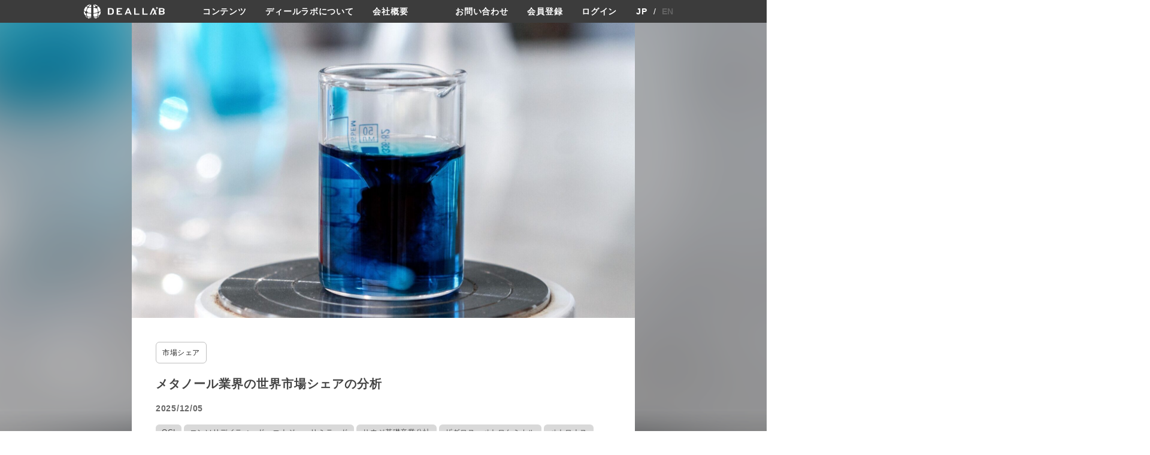

--- FILE ---
content_type: text/html; charset=UTF-8
request_url: https://deallab.info/methanol/
body_size: 20250
content:
<!DOCTYPE html>
<html lang="ja">
    <head prefix="og: http://ogp.me/ns# fb: http://ogp.me/ns/fb# website: http://ogp.me/ns/website#">
    <meta charset="utf-8"/>
    <meta name="viewport" content="width=device-width,user-scalable=0,initial-scale=1.0"/>
            <title>メタノール業界の世界市場シェアの分析 | deallab</title>
        <meta name="description" content="300超の業界の世界市場シェア（世界シェア、市場シェア）やカオスマップを作成。市場シェア上位の1000社の動向を掲載。投資ファンドが買収した1200社もM&amp;Aのターゲットとして業界別に分類。アクティビストによる投資や戦略レビューを実施する企業、スタートアップのカオスマップの情報も提供。">
    <link rel="preload" as="font" type="font/woff" href="/wp-content/themes/cocoon-master/webfonts/icomoon/fonts/icomoon.woff" crossorigin>
    <link rel="preload" as="font" type="font/woff2" href="/wp-content/themes/cocoon-master/webfonts/fontawesome/fonts/fontawesome-webfont.woff2?v=4.7.0" crossorigin>
    <link rel="stylesheet" href="https://deallab.info/wp-content/themes/deallab/assets/css/style.css?v=1.1.117">
    <link rel="stylesheet" href="https://deallab.info/wp-content/themes/deallab/assets/js/lib/main.css">
    <link rel="stylesheet" href="https://cdn.jsdelivr.net/npm/swiper@9/swiper-bundle.min.css"/>
    <link rel="stylesheet" href="https://fonts.googleapis.com/css2?family=Material+Symbols+Outlined:opsz,wght,FILL,GRAD@24,400,0,0" />
    <meta property="og:type" content="article"><meta property="og:description" content="">
<meta property="og:title" content="メタノール業界の世界市場シェアの分析">
<meta property="og:url" content="https://deallab.info/methanol/">
<meta property="og:image" content="https://deallab.info/wp-content/uploads/2023/09/pexels-ivan-samkov-9629663-scaled-e1698053143112.jpg">
<meta property="og:site_name" content="deallab"><meta property="fb:app_id" content="133439217312122">    <script src="https://deallab.info/wp-content/themes/deallab/assets/js/jquery-3.6.1.min.js"></script>
    <script src="https://pagination.js.org/dist/2.6.0/pagination.min.js"></script>
    <script src="https://deallab.info/wp-content/themes/deallab/assets/js/common.js?v=1.39"></script>
    <script src="https://cdn.jsdelivr.net/npm/swiper@9/swiper-bundle.min.js"></script>
    <title>メタノール業界の世界市場シェアの分析 - deallab</title>
	<script type="text/javascript">function theChampLoadEvent(e){var t=window.onload;if(typeof window.onload!="function"){window.onload=e}else{window.onload=function(){t();e()}}}</script>
		<script type="text/javascript">var theChampDefaultLang = 'ja', theChampCloseIconPath = 'https://deallab.info/wp-content/plugins/super-socializer/images/close.png';</script>
		<script>var theChampSiteUrl = 'https://deallab.info', theChampVerified = 0, theChampEmailPopup = 0, heateorSsMoreSharePopupSearchText = '検索';</script>
			<script>var theChampLoadingImgPath = 'https://deallab.info/wp-content/plugins/super-socializer/images/ajax_loader.gif'; var theChampAjaxUrl = 'https://deallab.info/wp-admin/admin-ajax.php'; var theChampRedirectionUrl = 'https://deallab.info'; var theChampRegRedirectionUrl = 'https://deallab.info/mypage/details/'; </script>
				<script> var theChampFBKey = '816551306555909', theChampSameTabLogin = '1', theChampVerified = 0; var theChampAjaxUrl = 'https://deallab.info/wp-admin/admin-ajax.php'; var theChampPopupTitle = ''; var theChampEmailPopup = 0; var theChampEmailAjaxUrl = 'https://deallab.info/wp-admin/admin-ajax.php'; var theChampEmailPopupTitle = ''; var theChampEmailPopupErrorMsg = ''; var theChampEmailPopupUniqueId = ''; var theChampEmailPopupVerifyMessage = ''; var theChampSteamAuthUrl = ""; var theChampCurrentPageUrl = 'https%3A%2F%2Fdeallab.info%2Fmethanol%2F';  var heateorMSEnabled = 0, theChampTwitterAuthUrl = theChampSiteUrl + "?SuperSocializerAuth=Twitter&super_socializer_redirect_to=" + theChampCurrentPageUrl, theChampLineAuthUrl = theChampSiteUrl + "?SuperSocializerAuth=Line&super_socializer_redirect_to=" + theChampCurrentPageUrl, theChampLiveAuthUrl = theChampSiteUrl + "?SuperSocializerAuth=Live&super_socializer_redirect_to=" + theChampCurrentPageUrl, theChampFacebookAuthUrl = theChampSiteUrl + "?SuperSocializerAuth=Facebook&super_socializer_redirect_to=" + theChampCurrentPageUrl, theChampYahooAuthUrl = theChampSiteUrl + "?SuperSocializerAuth=Yahoo&super_socializer_redirect_to=" + theChampCurrentPageUrl, theChampGoogleAuthUrl = theChampSiteUrl + "?SuperSocializerAuth=Google&super_socializer_redirect_to=" + theChampCurrentPageUrl, theChampYoutubeAuthUrl = theChampSiteUrl + "?SuperSocializerAuth=Youtube&super_socializer_redirect_to=" + theChampCurrentPageUrl, theChampVkontakteAuthUrl = theChampSiteUrl + "?SuperSocializerAuth=Vkontakte&super_socializer_redirect_to=" + theChampCurrentPageUrl, theChampLinkedinAuthUrl = theChampSiteUrl + "?SuperSocializerAuth=Linkedin&super_socializer_redirect_to=" + theChampCurrentPageUrl, theChampInstagramAuthUrl = theChampSiteUrl + "?SuperSocializerAuth=Instagram&super_socializer_redirect_to=" + theChampCurrentPageUrl, theChampWordpressAuthUrl = theChampSiteUrl + "?SuperSocializerAuth=Wordpress&super_socializer_redirect_to=" + theChampCurrentPageUrl, theChampDribbbleAuthUrl = theChampSiteUrl + "?SuperSocializerAuth=Dribbble&super_socializer_redirect_to=" + theChampCurrentPageUrl, theChampGithubAuthUrl = theChampSiteUrl + "?SuperSocializerAuth=Github&super_socializer_redirect_to=" + theChampCurrentPageUrl, theChampSpotifyAuthUrl = theChampSiteUrl + "?SuperSocializerAuth=Spotify&super_socializer_redirect_to=" + theChampCurrentPageUrl, theChampKakaoAuthUrl = theChampSiteUrl + "?SuperSocializerAuth=Kakao&super_socializer_redirect_to=" + theChampCurrentPageUrl, theChampTwitchAuthUrl = theChampSiteUrl + "?SuperSocializerAuth=Twitch&super_socializer_redirect_to=" + theChampCurrentPageUrl, theChampRedditAuthUrl = theChampSiteUrl + "?SuperSocializerAuth=Reddit&super_socializer_redirect_to=" + theChampCurrentPageUrl, theChampDisqusAuthUrl = theChampSiteUrl + "?SuperSocializerAuth=Disqus&super_socializer_redirect_to=" + theChampCurrentPageUrl, theChampDropboxAuthUrl = theChampSiteUrl + "?SuperSocializerAuth=Dropbox&super_socializer_redirect_to=" + theChampCurrentPageUrl, theChampFoursquareAuthUrl = theChampSiteUrl + "?SuperSocializerAuth=Foursquare&super_socializer_redirect_to=" + theChampCurrentPageUrl, theChampAmazonAuthUrl = theChampSiteUrl + "?SuperSocializerAuth=Amazon&super_socializer_redirect_to=" + theChampCurrentPageUrl, theChampStackoverflowAuthUrl = theChampSiteUrl + "?SuperSocializerAuth=Stackoverflow&super_socializer_redirect_to=" + theChampCurrentPageUrl, theChampDiscordAuthUrl = theChampSiteUrl + "?SuperSocializerAuth=Discord&super_socializer_redirect_to=" + theChampCurrentPageUrl, theChampMailruAuthUrl = theChampSiteUrl + "?SuperSocializerAuth=Mailru&super_socializer_redirect_to=" + theChampCurrentPageUrl, theChampYandexAuthUrl = theChampSiteUrl + "?SuperSocializerAuth=Yandex&super_socializer_redirect_to=" + theChampCurrentPageUrl; theChampOdnoklassnikiAuthUrl = theChampSiteUrl + "?SuperSocializerAuth=Odnoklassniki&super_socializer_redirect_to=" + theChampCurrentPageUrl;</script>
			<style type="text/css">
						.the_champ_button_instagram span.the_champ_svg,a.the_champ_instagram span.the_champ_svg{background:radial-gradient(circle at 30% 107%,#fdf497 0,#fdf497 5%,#fd5949 45%,#d6249f 60%,#285aeb 90%)}
					.the_champ_horizontal_sharing .the_champ_svg,.heateor_ss_standard_follow_icons_container .the_champ_svg{
					color: #fff;
				border-width: 0px;
		border-style: solid;
		border-color: transparent;
	}
		.the_champ_horizontal_sharing .theChampTCBackground{
		color:#666;
	}
		.the_champ_horizontal_sharing span.the_champ_svg:hover,.heateor_ss_standard_follow_icons_container span.the_champ_svg:hover{
				border-color: transparent;
	}
		.the_champ_vertical_sharing span.the_champ_svg,.heateor_ss_floating_follow_icons_container span.the_champ_svg{
					color: #fff;
				border-width: 0px;
		border-style: solid;
		border-color: transparent;
	}
		.the_champ_vertical_sharing .theChampTCBackground{
		color:#666;
	}
		.the_champ_vertical_sharing span.the_champ_svg:hover,.heateor_ss_floating_follow_icons_container span.the_champ_svg:hover{
						border-color: transparent;
		}
	@media screen and (max-width:783px){.the_champ_vertical_sharing{display:none!important}}div.heateor_ss_mobile_footer{display:none;}@media screen and (max-width:783px){div.the_champ_bottom_sharing div.the_champ_sharing_ul .theChampTCBackground{width:100%!important;background-color:white}div.the_champ_bottom_sharing{width:100%!important;left:0!important;}div.the_champ_bottom_sharing a{width:14.285714285714% !important;margin:0!important;padding:0!important;}div.the_champ_bottom_sharing .the_champ_svg{width:100%!important;}div.the_champ_bottom_sharing div.theChampTotalShareCount{font-size:.7em!important;line-height:28px!important}div.the_champ_bottom_sharing div.theChampTotalShareText{font-size:.5em!important;line-height:0px!important}div.heateor_ss_mobile_footer{display:block;height:40px;}.the_champ_bottom_sharing{padding:0!important;display:block!important;width: auto!important;bottom:-2px!important;top: auto!important;}.the_champ_bottom_sharing .the_champ_square_count{line-height: inherit;}.the_champ_bottom_sharing .theChampSharingArrow{display:none;}.the_champ_bottom_sharing .theChampTCBackground{margin-right: 1.1em !important}}div.the_champ_social_login_title,div.the_champ_login_container{text-align:center}ul.the_champ_login_ul{width:100%;text-align:center;}div.the_champ_login_container ul.the_champ_login_ul li{float:none!important;display:inline-block;}</style>
	
		<!-- All in One SEO 4.8.5 - aioseo.com -->
	<meta name="description" content="メタノール業界の世界市場シェア、業界ランキング、市場規模の情報について分析をしています。メタネックス、CEL、" />
	<meta name="robots" content="max-image-preview:large" />
	<meta name="author" content="ディールラボ"/>
	<link rel="canonical" href="https://deallab.info/methanol/" />
	<meta name="generator" content="All in One SEO (AIOSEO) 4.8.5" />
		<meta property="og:locale" content="ja_JP" />
		<meta property="og:site_name" content="deallab - 300超の業界の世界市場シェア（世界シェア、市場シェア）やカオスマップを作成。市場シェア上位の1000社の動向を掲載。投資ファンドが買収した1200社もM&amp;Aのターゲットとして業界別に分類。アクティビストによる投資や戦略レビューを実施する企業、スタートアップのカオスマップの情報も提供。" />
		<meta property="og:type" content="article" />
		<meta property="og:title" content="メタノール業界の世界市場シェアの分析 - deallab" />
		<meta property="og:description" content="メタノール業界の世界市場シェア、業界ランキング、市場規模の情報について分析をしています。メタネックス、CEL、" />
		<meta property="og:url" content="https://deallab.info/methanol/" />
		<meta property="article:published_time" content="2025-12-05T05:20:05+00:00" />
		<meta property="article:modified_time" content="2025-12-05T05:20:06+00:00" />
		<meta name="twitter:card" content="summary_large_image" />
		<meta name="twitter:title" content="メタノール業界の世界市場シェアの分析 - deallab" />
		<meta name="twitter:description" content="メタノール業界の世界市場シェア、業界ランキング、市場規模の情報について分析をしています。メタネックス、CEL、" />
		<meta name="twitter:image" content="https://deallab.info/wp-content/uploads/2023/09/pexels-ivan-samkov-9629663-scaled-e1698053143112.jpg" />
		<script type="application/ld+json" class="aioseo-schema">
			{"@context":"https:\/\/schema.org","@graph":[{"@type":"BlogPosting","@id":"https:\/\/deallab.info\/methanol\/#blogposting","name":"\u30e1\u30bf\u30ce\u30fc\u30eb\u696d\u754c\u306e\u4e16\u754c\u5e02\u5834\u30b7\u30a7\u30a2\u306e\u5206\u6790 - deallab","headline":"\u30e1\u30bf\u30ce\u30fc\u30eb\u696d\u754c\u306e\u4e16\u754c\u5e02\u5834\u30b7\u30a7\u30a2\u306e\u5206\u6790","author":{"@id":"https:\/\/deallab.info\/author\/fundport\/#author"},"publisher":{"@id":"https:\/\/deallab.info\/#organization"},"image":{"@type":"ImageObject","url":"https:\/\/deallab.info\/wp-content\/uploads\/2023\/09\/pexels-ivan-samkov-9629663-scaled-e1698053143112.jpg","width":1706,"height":1002},"datePublished":"2025-12-05T14:20:05+09:00","dateModified":"2025-12-05T14:20:06+09:00","inLanguage":"ja","mainEntityOfPage":{"@id":"https:\/\/deallab.info\/methanol\/#webpage"},"isPartOf":{"@id":"https:\/\/deallab.info\/methanol\/#webpage"},"articleSection":"\u5e02\u5834\u30b7\u30a7\u30a2, OCI, \u30b3\u30f3\u30bd\u30ea\u30c7\u30a4\u30c6\u30a3\u30c3\u30c9\u30fb\u30a8\u30ca\u30b8\u30fc\u30fb\u30ea\u30df\u30c6\u30c3\u30c9, \u30b5\u30a6\u30b8\u57fa\u790e\u7523\u696d\u516c\u793e, \u30b6\u30b0\u30ed\u30b9\u30fb\u30da\u30c8\u30ed\u30b1\u30df\u30ab\u30eb, \u30da\u30c8\u30ed\u30ca\u30b9, \u30e1\u30b5\u30cd\u30c3\u30af\u30b9, \u30e4\u30f3\u30af\u30a2\u30f3\u30fb\u30b0\u30eb\u30fc\u30d7, \u4e09\u83f1\u30ac\u30b9\u5316\u5b66, \u5e02\u5834\u898f\u6a21, \u88fd\u9020\u696d, \u88fd\u9020\u696d"},{"@type":"BreadcrumbList","@id":"https:\/\/deallab.info\/methanol\/#breadcrumblist","itemListElement":[{"@type":"ListItem","@id":"https:\/\/deallab.info#listItem","position":1,"name":"Home","item":"https:\/\/deallab.info","nextItem":{"@type":"ListItem","@id":"https:\/\/deallab.info\/category\/market-share\/#listItem","name":"\u5e02\u5834\u30b7\u30a7\u30a2"}},{"@type":"ListItem","@id":"https:\/\/deallab.info\/category\/market-share\/#listItem","position":2,"name":"\u5e02\u5834\u30b7\u30a7\u30a2","item":"https:\/\/deallab.info\/category\/market-share\/","nextItem":{"@type":"ListItem","@id":"https:\/\/deallab.info\/methanol\/#listItem","name":"\u30e1\u30bf\u30ce\u30fc\u30eb\u696d\u754c\u306e\u4e16\u754c\u5e02\u5834\u30b7\u30a7\u30a2\u306e\u5206\u6790"},"previousItem":{"@type":"ListItem","@id":"https:\/\/deallab.info#listItem","name":"Home"}},{"@type":"ListItem","@id":"https:\/\/deallab.info\/methanol\/#listItem","position":3,"name":"\u30e1\u30bf\u30ce\u30fc\u30eb\u696d\u754c\u306e\u4e16\u754c\u5e02\u5834\u30b7\u30a7\u30a2\u306e\u5206\u6790","previousItem":{"@type":"ListItem","@id":"https:\/\/deallab.info\/category\/market-share\/#listItem","name":"\u5e02\u5834\u30b7\u30a7\u30a2"}}]},{"@type":"Organization","@id":"https:\/\/deallab.info\/#organization","name":"deallab","description":"300\u8d85\u306e\u696d\u754c\u306e\u4e16\u754c\u5e02\u5834\u30b7\u30a7\u30a2\uff08\u4e16\u754c\u30b7\u30a7\u30a2\u3001\u5e02\u5834\u30b7\u30a7\u30a2\uff09\u3084\u30ab\u30aa\u30b9\u30de\u30c3\u30d7\u3092\u4f5c\u6210\u3002\u5e02\u5834\u30b7\u30a7\u30a2\u4e0a\u4f4d\u306e1000\u793e\u306e\u52d5\u5411\u3092\u63b2\u8f09\u3002\u6295\u8cc7\u30d5\u30a1\u30f3\u30c9\u304c\u8cb7\u53ce\u3057\u305f1200\u793e\u3082M&A\u306e\u30bf\u30fc\u30b2\u30c3\u30c8\u3068\u3057\u3066\u696d\u754c\u5225\u306b\u5206\u985e\u3002\u30a2\u30af\u30c6\u30a3\u30d3\u30b9\u30c8\u306b\u3088\u308b\u6295\u8cc7\u3084\u6226\u7565\u30ec\u30d3\u30e5\u30fc\u3092\u5b9f\u65bd\u3059\u308b\u4f01\u696d\u3001\u30b9\u30bf\u30fc\u30c8\u30a2\u30c3\u30d7\u306e\u30ab\u30aa\u30b9\u30de\u30c3\u30d7\u306e\u60c5\u5831\u3082\u63d0\u4f9b\u3002","url":"https:\/\/deallab.info\/"},{"@type":"Person","@id":"https:\/\/deallab.info\/author\/fundport\/#author","url":"https:\/\/deallab.info\/author\/fundport\/","name":"\u30c7\u30a3\u30fc\u30eb\u30e9\u30dc","image":{"@type":"ImageObject","@id":"https:\/\/deallab.info\/methanol\/#authorImage","url":"https:\/\/secure.gravatar.com\/avatar\/15bf9973b705353398b31299213957c6e71afe1f915ae29fb91a66c3555c05fe?s=96&d=mm&r=g","width":96,"height":96,"caption":"\u30c7\u30a3\u30fc\u30eb\u30e9\u30dc"}},{"@type":"WebPage","@id":"https:\/\/deallab.info\/methanol\/#webpage","url":"https:\/\/deallab.info\/methanol\/","name":"\u30e1\u30bf\u30ce\u30fc\u30eb\u696d\u754c\u306e\u4e16\u754c\u5e02\u5834\u30b7\u30a7\u30a2\u306e\u5206\u6790 - deallab","description":"\u30e1\u30bf\u30ce\u30fc\u30eb\u696d\u754c\u306e\u4e16\u754c\u5e02\u5834\u30b7\u30a7\u30a2\u3001\u696d\u754c\u30e9\u30f3\u30ad\u30f3\u30b0\u3001\u5e02\u5834\u898f\u6a21\u306e\u60c5\u5831\u306b\u3064\u3044\u3066\u5206\u6790\u3092\u3057\u3066\u3044\u307e\u3059\u3002\u30e1\u30bf\u30cd\u30c3\u30af\u30b9\u3001CEL\u3001","inLanguage":"ja","isPartOf":{"@id":"https:\/\/deallab.info\/#website"},"breadcrumb":{"@id":"https:\/\/deallab.info\/methanol\/#breadcrumblist"},"author":{"@id":"https:\/\/deallab.info\/author\/fundport\/#author"},"creator":{"@id":"https:\/\/deallab.info\/author\/fundport\/#author"},"image":{"@type":"ImageObject","url":"https:\/\/deallab.info\/wp-content\/uploads\/2023\/09\/pexels-ivan-samkov-9629663-scaled-e1698053143112.jpg","@id":"https:\/\/deallab.info\/methanol\/#mainImage","width":1706,"height":1002},"primaryImageOfPage":{"@id":"https:\/\/deallab.info\/methanol\/#mainImage"},"datePublished":"2025-12-05T14:20:05+09:00","dateModified":"2025-12-05T14:20:06+09:00"},{"@type":"WebSite","@id":"https:\/\/deallab.info\/#website","url":"https:\/\/deallab.info\/","name":"deallab","description":"300\u8d85\u306e\u696d\u754c\u306e\u4e16\u754c\u5e02\u5834\u30b7\u30a7\u30a2\uff08\u4e16\u754c\u30b7\u30a7\u30a2\u3001\u5e02\u5834\u30b7\u30a7\u30a2\uff09\u3084\u30ab\u30aa\u30b9\u30de\u30c3\u30d7\u3092\u4f5c\u6210\u3002\u5e02\u5834\u30b7\u30a7\u30a2\u4e0a\u4f4d\u306e1000\u793e\u306e\u52d5\u5411\u3092\u63b2\u8f09\u3002\u6295\u8cc7\u30d5\u30a1\u30f3\u30c9\u304c\u8cb7\u53ce\u3057\u305f1200\u793e\u3082M&A\u306e\u30bf\u30fc\u30b2\u30c3\u30c8\u3068\u3057\u3066\u696d\u754c\u5225\u306b\u5206\u985e\u3002\u30a2\u30af\u30c6\u30a3\u30d3\u30b9\u30c8\u306b\u3088\u308b\u6295\u8cc7\u3084\u6226\u7565\u30ec\u30d3\u30e5\u30fc\u3092\u5b9f\u65bd\u3059\u308b\u4f01\u696d\u3001\u30b9\u30bf\u30fc\u30c8\u30a2\u30c3\u30d7\u306e\u30ab\u30aa\u30b9\u30de\u30c3\u30d7\u306e\u60c5\u5831\u3082\u63d0\u4f9b\u3002","inLanguage":"ja","publisher":{"@id":"https:\/\/deallab.info\/#organization"}}]}
		</script>
		<!-- All in One SEO -->

<link rel='dns-prefetch' href='//translate.google.com' />
<link rel='dns-prefetch' href='//www.googletagmanager.com' />
<link rel="alternate" title="oEmbed (JSON)" type="application/json+oembed" href="https://deallab.info/wp-json/oembed/1.0/embed?url=https%3A%2F%2Fdeallab.info%2Fmethanol%2F" />
<link rel="alternate" title="oEmbed (XML)" type="text/xml+oembed" href="https://deallab.info/wp-json/oembed/1.0/embed?url=https%3A%2F%2Fdeallab.info%2Fmethanol%2F&#038;format=xml" />
<style id='wp-img-auto-sizes-contain-inline-css' type='text/css'>
img:is([sizes=auto i],[sizes^="auto," i]){contain-intrinsic-size:3000px 1500px}
/*# sourceURL=wp-img-auto-sizes-contain-inline-css */
</style>
<style id='wp-emoji-styles-inline-css' type='text/css'>

	img.wp-smiley, img.emoji {
		display: inline !important;
		border: none !important;
		box-shadow: none !important;
		height: 1em !important;
		width: 1em !important;
		margin: 0 0.07em !important;
		vertical-align: -0.1em !important;
		background: none !important;
		padding: 0 !important;
	}
/*# sourceURL=wp-emoji-styles-inline-css */
</style>
<style id='wp-block-library-inline-css' type='text/css'>
:root{--wp-block-synced-color:#7a00df;--wp-block-synced-color--rgb:122,0,223;--wp-bound-block-color:var(--wp-block-synced-color);--wp-editor-canvas-background:#ddd;--wp-admin-theme-color:#007cba;--wp-admin-theme-color--rgb:0,124,186;--wp-admin-theme-color-darker-10:#006ba1;--wp-admin-theme-color-darker-10--rgb:0,107,160.5;--wp-admin-theme-color-darker-20:#005a87;--wp-admin-theme-color-darker-20--rgb:0,90,135;--wp-admin-border-width-focus:2px}@media (min-resolution:192dpi){:root{--wp-admin-border-width-focus:1.5px}}.wp-element-button{cursor:pointer}:root .has-very-light-gray-background-color{background-color:#eee}:root .has-very-dark-gray-background-color{background-color:#313131}:root .has-very-light-gray-color{color:#eee}:root .has-very-dark-gray-color{color:#313131}:root .has-vivid-green-cyan-to-vivid-cyan-blue-gradient-background{background:linear-gradient(135deg,#00d084,#0693e3)}:root .has-purple-crush-gradient-background{background:linear-gradient(135deg,#34e2e4,#4721fb 50%,#ab1dfe)}:root .has-hazy-dawn-gradient-background{background:linear-gradient(135deg,#faaca8,#dad0ec)}:root .has-subdued-olive-gradient-background{background:linear-gradient(135deg,#fafae1,#67a671)}:root .has-atomic-cream-gradient-background{background:linear-gradient(135deg,#fdd79a,#004a59)}:root .has-nightshade-gradient-background{background:linear-gradient(135deg,#330968,#31cdcf)}:root .has-midnight-gradient-background{background:linear-gradient(135deg,#020381,#2874fc)}:root{--wp--preset--font-size--normal:16px;--wp--preset--font-size--huge:42px}.has-regular-font-size{font-size:1em}.has-larger-font-size{font-size:2.625em}.has-normal-font-size{font-size:var(--wp--preset--font-size--normal)}.has-huge-font-size{font-size:var(--wp--preset--font-size--huge)}.has-text-align-center{text-align:center}.has-text-align-left{text-align:left}.has-text-align-right{text-align:right}.has-fit-text{white-space:nowrap!important}#end-resizable-editor-section{display:none}.aligncenter{clear:both}.items-justified-left{justify-content:flex-start}.items-justified-center{justify-content:center}.items-justified-right{justify-content:flex-end}.items-justified-space-between{justify-content:space-between}.screen-reader-text{border:0;clip-path:inset(50%);height:1px;margin:-1px;overflow:hidden;padding:0;position:absolute;width:1px;word-wrap:normal!important}.screen-reader-text:focus{background-color:#ddd;clip-path:none;color:#444;display:block;font-size:1em;height:auto;left:5px;line-height:normal;padding:15px 23px 14px;text-decoration:none;top:5px;width:auto;z-index:100000}html :where(.has-border-color){border-style:solid}html :where([style*=border-top-color]){border-top-style:solid}html :where([style*=border-right-color]){border-right-style:solid}html :where([style*=border-bottom-color]){border-bottom-style:solid}html :where([style*=border-left-color]){border-left-style:solid}html :where([style*=border-width]){border-style:solid}html :where([style*=border-top-width]){border-top-style:solid}html :where([style*=border-right-width]){border-right-style:solid}html :where([style*=border-bottom-width]){border-bottom-style:solid}html :where([style*=border-left-width]){border-left-style:solid}html :where(img[class*=wp-image-]){height:auto;max-width:100%}:where(figure){margin:0 0 1em}html :where(.is-position-sticky){--wp-admin--admin-bar--position-offset:var(--wp-admin--admin-bar--height,0px)}@media screen and (max-width:600px){html :where(.is-position-sticky){--wp-admin--admin-bar--position-offset:0px}}

/*# sourceURL=wp-block-library-inline-css */
</style><style id='wp-block-heading-inline-css' type='text/css'>
h1:where(.wp-block-heading).has-background,h2:where(.wp-block-heading).has-background,h3:where(.wp-block-heading).has-background,h4:where(.wp-block-heading).has-background,h5:where(.wp-block-heading).has-background,h6:where(.wp-block-heading).has-background{padding:1.25em 2.375em}h1.has-text-align-left[style*=writing-mode]:where([style*=vertical-lr]),h1.has-text-align-right[style*=writing-mode]:where([style*=vertical-rl]),h2.has-text-align-left[style*=writing-mode]:where([style*=vertical-lr]),h2.has-text-align-right[style*=writing-mode]:where([style*=vertical-rl]),h3.has-text-align-left[style*=writing-mode]:where([style*=vertical-lr]),h3.has-text-align-right[style*=writing-mode]:where([style*=vertical-rl]),h4.has-text-align-left[style*=writing-mode]:where([style*=vertical-lr]),h4.has-text-align-right[style*=writing-mode]:where([style*=vertical-rl]),h5.has-text-align-left[style*=writing-mode]:where([style*=vertical-lr]),h5.has-text-align-right[style*=writing-mode]:where([style*=vertical-rl]),h6.has-text-align-left[style*=writing-mode]:where([style*=vertical-lr]),h6.has-text-align-right[style*=writing-mode]:where([style*=vertical-rl]){rotate:180deg}
/*# sourceURL=https://deallab.info/wp-includes/blocks/heading/style.min.css */
</style>
<style id='wp-block-image-inline-css' type='text/css'>
.wp-block-image>a,.wp-block-image>figure>a{display:inline-block}.wp-block-image img{box-sizing:border-box;height:auto;max-width:100%;vertical-align:bottom}@media not (prefers-reduced-motion){.wp-block-image img.hide{visibility:hidden}.wp-block-image img.show{animation:show-content-image .4s}}.wp-block-image[style*=border-radius] img,.wp-block-image[style*=border-radius]>a{border-radius:inherit}.wp-block-image.has-custom-border img{box-sizing:border-box}.wp-block-image.aligncenter{text-align:center}.wp-block-image.alignfull>a,.wp-block-image.alignwide>a{width:100%}.wp-block-image.alignfull img,.wp-block-image.alignwide img{height:auto;width:100%}.wp-block-image .aligncenter,.wp-block-image .alignleft,.wp-block-image .alignright,.wp-block-image.aligncenter,.wp-block-image.alignleft,.wp-block-image.alignright{display:table}.wp-block-image .aligncenter>figcaption,.wp-block-image .alignleft>figcaption,.wp-block-image .alignright>figcaption,.wp-block-image.aligncenter>figcaption,.wp-block-image.alignleft>figcaption,.wp-block-image.alignright>figcaption{caption-side:bottom;display:table-caption}.wp-block-image .alignleft{float:left;margin:.5em 1em .5em 0}.wp-block-image .alignright{float:right;margin:.5em 0 .5em 1em}.wp-block-image .aligncenter{margin-left:auto;margin-right:auto}.wp-block-image :where(figcaption){margin-bottom:1em;margin-top:.5em}.wp-block-image.is-style-circle-mask img{border-radius:9999px}@supports ((-webkit-mask-image:none) or (mask-image:none)) or (-webkit-mask-image:none){.wp-block-image.is-style-circle-mask img{border-radius:0;-webkit-mask-image:url('data:image/svg+xml;utf8,<svg viewBox="0 0 100 100" xmlns="http://www.w3.org/2000/svg"><circle cx="50" cy="50" r="50"/></svg>');mask-image:url('data:image/svg+xml;utf8,<svg viewBox="0 0 100 100" xmlns="http://www.w3.org/2000/svg"><circle cx="50" cy="50" r="50"/></svg>');mask-mode:alpha;-webkit-mask-position:center;mask-position:center;-webkit-mask-repeat:no-repeat;mask-repeat:no-repeat;-webkit-mask-size:contain;mask-size:contain}}:root :where(.wp-block-image.is-style-rounded img,.wp-block-image .is-style-rounded img){border-radius:9999px}.wp-block-image figure{margin:0}.wp-lightbox-container{display:flex;flex-direction:column;position:relative}.wp-lightbox-container img{cursor:zoom-in}.wp-lightbox-container img:hover+button{opacity:1}.wp-lightbox-container button{align-items:center;backdrop-filter:blur(16px) saturate(180%);background-color:#5a5a5a40;border:none;border-radius:4px;cursor:zoom-in;display:flex;height:20px;justify-content:center;opacity:0;padding:0;position:absolute;right:16px;text-align:center;top:16px;width:20px;z-index:100}@media not (prefers-reduced-motion){.wp-lightbox-container button{transition:opacity .2s ease}}.wp-lightbox-container button:focus-visible{outline:3px auto #5a5a5a40;outline:3px auto -webkit-focus-ring-color;outline-offset:3px}.wp-lightbox-container button:hover{cursor:pointer;opacity:1}.wp-lightbox-container button:focus{opacity:1}.wp-lightbox-container button:focus,.wp-lightbox-container button:hover,.wp-lightbox-container button:not(:hover):not(:active):not(.has-background){background-color:#5a5a5a40;border:none}.wp-lightbox-overlay{box-sizing:border-box;cursor:zoom-out;height:100vh;left:0;overflow:hidden;position:fixed;top:0;visibility:hidden;width:100%;z-index:100000}.wp-lightbox-overlay .close-button{align-items:center;cursor:pointer;display:flex;justify-content:center;min-height:40px;min-width:40px;padding:0;position:absolute;right:calc(env(safe-area-inset-right) + 16px);top:calc(env(safe-area-inset-top) + 16px);z-index:5000000}.wp-lightbox-overlay .close-button:focus,.wp-lightbox-overlay .close-button:hover,.wp-lightbox-overlay .close-button:not(:hover):not(:active):not(.has-background){background:none;border:none}.wp-lightbox-overlay .lightbox-image-container{height:var(--wp--lightbox-container-height);left:50%;overflow:hidden;position:absolute;top:50%;transform:translate(-50%,-50%);transform-origin:top left;width:var(--wp--lightbox-container-width);z-index:9999999999}.wp-lightbox-overlay .wp-block-image{align-items:center;box-sizing:border-box;display:flex;height:100%;justify-content:center;margin:0;position:relative;transform-origin:0 0;width:100%;z-index:3000000}.wp-lightbox-overlay .wp-block-image img{height:var(--wp--lightbox-image-height);min-height:var(--wp--lightbox-image-height);min-width:var(--wp--lightbox-image-width);width:var(--wp--lightbox-image-width)}.wp-lightbox-overlay .wp-block-image figcaption{display:none}.wp-lightbox-overlay button{background:none;border:none}.wp-lightbox-overlay .scrim{background-color:#fff;height:100%;opacity:.9;position:absolute;width:100%;z-index:2000000}.wp-lightbox-overlay.active{visibility:visible}@media not (prefers-reduced-motion){.wp-lightbox-overlay.active{animation:turn-on-visibility .25s both}.wp-lightbox-overlay.active img{animation:turn-on-visibility .35s both}.wp-lightbox-overlay.show-closing-animation:not(.active){animation:turn-off-visibility .35s both}.wp-lightbox-overlay.show-closing-animation:not(.active) img{animation:turn-off-visibility .25s both}.wp-lightbox-overlay.zoom.active{animation:none;opacity:1;visibility:visible}.wp-lightbox-overlay.zoom.active .lightbox-image-container{animation:lightbox-zoom-in .4s}.wp-lightbox-overlay.zoom.active .lightbox-image-container img{animation:none}.wp-lightbox-overlay.zoom.active .scrim{animation:turn-on-visibility .4s forwards}.wp-lightbox-overlay.zoom.show-closing-animation:not(.active){animation:none}.wp-lightbox-overlay.zoom.show-closing-animation:not(.active) .lightbox-image-container{animation:lightbox-zoom-out .4s}.wp-lightbox-overlay.zoom.show-closing-animation:not(.active) .lightbox-image-container img{animation:none}.wp-lightbox-overlay.zoom.show-closing-animation:not(.active) .scrim{animation:turn-off-visibility .4s forwards}}@keyframes show-content-image{0%{visibility:hidden}99%{visibility:hidden}to{visibility:visible}}@keyframes turn-on-visibility{0%{opacity:0}to{opacity:1}}@keyframes turn-off-visibility{0%{opacity:1;visibility:visible}99%{opacity:0;visibility:visible}to{opacity:0;visibility:hidden}}@keyframes lightbox-zoom-in{0%{transform:translate(calc((-100vw + var(--wp--lightbox-scrollbar-width))/2 + var(--wp--lightbox-initial-left-position)),calc(-50vh + var(--wp--lightbox-initial-top-position))) scale(var(--wp--lightbox-scale))}to{transform:translate(-50%,-50%) scale(1)}}@keyframes lightbox-zoom-out{0%{transform:translate(-50%,-50%) scale(1);visibility:visible}99%{visibility:visible}to{transform:translate(calc((-100vw + var(--wp--lightbox-scrollbar-width))/2 + var(--wp--lightbox-initial-left-position)),calc(-50vh + var(--wp--lightbox-initial-top-position))) scale(var(--wp--lightbox-scale));visibility:hidden}}
/*# sourceURL=https://deallab.info/wp-includes/blocks/image/style.min.css */
</style>
<style id='wp-block-group-inline-css' type='text/css'>
.wp-block-group{box-sizing:border-box}:where(.wp-block-group.wp-block-group-is-layout-constrained){position:relative}
/*# sourceURL=https://deallab.info/wp-includes/blocks/group/style.min.css */
</style>
<style id='wp-block-paragraph-inline-css' type='text/css'>
.is-small-text{font-size:.875em}.is-regular-text{font-size:1em}.is-large-text{font-size:2.25em}.is-larger-text{font-size:3em}.has-drop-cap:not(:focus):first-letter{float:left;font-size:8.4em;font-style:normal;font-weight:100;line-height:.68;margin:.05em .1em 0 0;text-transform:uppercase}body.rtl .has-drop-cap:not(:focus):first-letter{float:none;margin-left:.1em}p.has-drop-cap.has-background{overflow:hidden}:root :where(p.has-background){padding:1.25em 2.375em}:where(p.has-text-color:not(.has-link-color)) a{color:inherit}p.has-text-align-left[style*="writing-mode:vertical-lr"],p.has-text-align-right[style*="writing-mode:vertical-rl"]{rotate:180deg}
/*# sourceURL=https://deallab.info/wp-includes/blocks/paragraph/style.min.css */
</style>
<style id='wp-block-spacer-inline-css' type='text/css'>
.wp-block-spacer{clear:both}
/*# sourceURL=https://deallab.info/wp-includes/blocks/spacer/style.min.css */
</style>
<style id='wp-block-table-inline-css' type='text/css'>
.wp-block-table{overflow-x:auto}.wp-block-table table{border-collapse:collapse;width:100%}.wp-block-table thead{border-bottom:3px solid}.wp-block-table tfoot{border-top:3px solid}.wp-block-table td,.wp-block-table th{border:1px solid;padding:.5em}.wp-block-table .has-fixed-layout{table-layout:fixed;width:100%}.wp-block-table .has-fixed-layout td,.wp-block-table .has-fixed-layout th{word-break:break-word}.wp-block-table.aligncenter,.wp-block-table.alignleft,.wp-block-table.alignright{display:table;width:auto}.wp-block-table.aligncenter td,.wp-block-table.aligncenter th,.wp-block-table.alignleft td,.wp-block-table.alignleft th,.wp-block-table.alignright td,.wp-block-table.alignright th{word-break:break-word}.wp-block-table .has-subtle-light-gray-background-color{background-color:#f3f4f5}.wp-block-table .has-subtle-pale-green-background-color{background-color:#e9fbe5}.wp-block-table .has-subtle-pale-blue-background-color{background-color:#e7f5fe}.wp-block-table .has-subtle-pale-pink-background-color{background-color:#fcf0ef}.wp-block-table.is-style-stripes{background-color:initial;border-collapse:inherit;border-spacing:0}.wp-block-table.is-style-stripes tbody tr:nth-child(odd){background-color:#f0f0f0}.wp-block-table.is-style-stripes.has-subtle-light-gray-background-color tbody tr:nth-child(odd){background-color:#f3f4f5}.wp-block-table.is-style-stripes.has-subtle-pale-green-background-color tbody tr:nth-child(odd){background-color:#e9fbe5}.wp-block-table.is-style-stripes.has-subtle-pale-blue-background-color tbody tr:nth-child(odd){background-color:#e7f5fe}.wp-block-table.is-style-stripes.has-subtle-pale-pink-background-color tbody tr:nth-child(odd){background-color:#fcf0ef}.wp-block-table.is-style-stripes td,.wp-block-table.is-style-stripes th{border-color:#0000}.wp-block-table.is-style-stripes{border-bottom:1px solid #f0f0f0}.wp-block-table .has-border-color td,.wp-block-table .has-border-color th,.wp-block-table .has-border-color tr,.wp-block-table .has-border-color>*{border-color:inherit}.wp-block-table table[style*=border-top-color] tr:first-child,.wp-block-table table[style*=border-top-color] tr:first-child td,.wp-block-table table[style*=border-top-color] tr:first-child th,.wp-block-table table[style*=border-top-color]>*,.wp-block-table table[style*=border-top-color]>* td,.wp-block-table table[style*=border-top-color]>* th{border-top-color:inherit}.wp-block-table table[style*=border-top-color] tr:not(:first-child){border-top-color:initial}.wp-block-table table[style*=border-right-color] td:last-child,.wp-block-table table[style*=border-right-color] th,.wp-block-table table[style*=border-right-color] tr,.wp-block-table table[style*=border-right-color]>*{border-right-color:inherit}.wp-block-table table[style*=border-bottom-color] tr:last-child,.wp-block-table table[style*=border-bottom-color] tr:last-child td,.wp-block-table table[style*=border-bottom-color] tr:last-child th,.wp-block-table table[style*=border-bottom-color]>*,.wp-block-table table[style*=border-bottom-color]>* td,.wp-block-table table[style*=border-bottom-color]>* th{border-bottom-color:inherit}.wp-block-table table[style*=border-bottom-color] tr:not(:last-child){border-bottom-color:initial}.wp-block-table table[style*=border-left-color] td:first-child,.wp-block-table table[style*=border-left-color] th,.wp-block-table table[style*=border-left-color] tr,.wp-block-table table[style*=border-left-color]>*{border-left-color:inherit}.wp-block-table table[style*=border-style] td,.wp-block-table table[style*=border-style] th,.wp-block-table table[style*=border-style] tr,.wp-block-table table[style*=border-style]>*{border-style:inherit}.wp-block-table table[style*=border-width] td,.wp-block-table table[style*=border-width] th,.wp-block-table table[style*=border-width] tr,.wp-block-table table[style*=border-width]>*{border-style:inherit;border-width:inherit}
/*# sourceURL=https://deallab.info/wp-includes/blocks/table/style.min.css */
</style>
<style id='global-styles-inline-css' type='text/css'>
:root{--wp--preset--aspect-ratio--square: 1;--wp--preset--aspect-ratio--4-3: 4/3;--wp--preset--aspect-ratio--3-4: 3/4;--wp--preset--aspect-ratio--3-2: 3/2;--wp--preset--aspect-ratio--2-3: 2/3;--wp--preset--aspect-ratio--16-9: 16/9;--wp--preset--aspect-ratio--9-16: 9/16;--wp--preset--color--black: #000000;--wp--preset--color--cyan-bluish-gray: #abb8c3;--wp--preset--color--white: #ffffff;--wp--preset--color--pale-pink: #f78da7;--wp--preset--color--vivid-red: #cf2e2e;--wp--preset--color--luminous-vivid-orange: #ff6900;--wp--preset--color--luminous-vivid-amber: #fcb900;--wp--preset--color--light-green-cyan: #7bdcb5;--wp--preset--color--vivid-green-cyan: #00d084;--wp--preset--color--pale-cyan-blue: #8ed1fc;--wp--preset--color--vivid-cyan-blue: #0693e3;--wp--preset--color--vivid-purple: #9b51e0;--wp--preset--gradient--vivid-cyan-blue-to-vivid-purple: linear-gradient(135deg,rgb(6,147,227) 0%,rgb(155,81,224) 100%);--wp--preset--gradient--light-green-cyan-to-vivid-green-cyan: linear-gradient(135deg,rgb(122,220,180) 0%,rgb(0,208,130) 100%);--wp--preset--gradient--luminous-vivid-amber-to-luminous-vivid-orange: linear-gradient(135deg,rgb(252,185,0) 0%,rgb(255,105,0) 100%);--wp--preset--gradient--luminous-vivid-orange-to-vivid-red: linear-gradient(135deg,rgb(255,105,0) 0%,rgb(207,46,46) 100%);--wp--preset--gradient--very-light-gray-to-cyan-bluish-gray: linear-gradient(135deg,rgb(238,238,238) 0%,rgb(169,184,195) 100%);--wp--preset--gradient--cool-to-warm-spectrum: linear-gradient(135deg,rgb(74,234,220) 0%,rgb(151,120,209) 20%,rgb(207,42,186) 40%,rgb(238,44,130) 60%,rgb(251,105,98) 80%,rgb(254,248,76) 100%);--wp--preset--gradient--blush-light-purple: linear-gradient(135deg,rgb(255,206,236) 0%,rgb(152,150,240) 100%);--wp--preset--gradient--blush-bordeaux: linear-gradient(135deg,rgb(254,205,165) 0%,rgb(254,45,45) 50%,rgb(107,0,62) 100%);--wp--preset--gradient--luminous-dusk: linear-gradient(135deg,rgb(255,203,112) 0%,rgb(199,81,192) 50%,rgb(65,88,208) 100%);--wp--preset--gradient--pale-ocean: linear-gradient(135deg,rgb(255,245,203) 0%,rgb(182,227,212) 50%,rgb(51,167,181) 100%);--wp--preset--gradient--electric-grass: linear-gradient(135deg,rgb(202,248,128) 0%,rgb(113,206,126) 100%);--wp--preset--gradient--midnight: linear-gradient(135deg,rgb(2,3,129) 0%,rgb(40,116,252) 100%);--wp--preset--font-size--small: 13px;--wp--preset--font-size--medium: 20px;--wp--preset--font-size--large: 36px;--wp--preset--font-size--x-large: 42px;--wp--preset--spacing--20: 0.44rem;--wp--preset--spacing--30: 0.67rem;--wp--preset--spacing--40: 1rem;--wp--preset--spacing--50: 1.5rem;--wp--preset--spacing--60: 2.25rem;--wp--preset--spacing--70: 3.38rem;--wp--preset--spacing--80: 5.06rem;--wp--preset--shadow--natural: 6px 6px 9px rgba(0, 0, 0, 0.2);--wp--preset--shadow--deep: 12px 12px 50px rgba(0, 0, 0, 0.4);--wp--preset--shadow--sharp: 6px 6px 0px rgba(0, 0, 0, 0.2);--wp--preset--shadow--outlined: 6px 6px 0px -3px rgb(255, 255, 255), 6px 6px rgb(0, 0, 0);--wp--preset--shadow--crisp: 6px 6px 0px rgb(0, 0, 0);}:where(.is-layout-flex){gap: 0.5em;}:where(.is-layout-grid){gap: 0.5em;}body .is-layout-flex{display: flex;}.is-layout-flex{flex-wrap: wrap;align-items: center;}.is-layout-flex > :is(*, div){margin: 0;}body .is-layout-grid{display: grid;}.is-layout-grid > :is(*, div){margin: 0;}:where(.wp-block-columns.is-layout-flex){gap: 2em;}:where(.wp-block-columns.is-layout-grid){gap: 2em;}:where(.wp-block-post-template.is-layout-flex){gap: 1.25em;}:where(.wp-block-post-template.is-layout-grid){gap: 1.25em;}.has-black-color{color: var(--wp--preset--color--black) !important;}.has-cyan-bluish-gray-color{color: var(--wp--preset--color--cyan-bluish-gray) !important;}.has-white-color{color: var(--wp--preset--color--white) !important;}.has-pale-pink-color{color: var(--wp--preset--color--pale-pink) !important;}.has-vivid-red-color{color: var(--wp--preset--color--vivid-red) !important;}.has-luminous-vivid-orange-color{color: var(--wp--preset--color--luminous-vivid-orange) !important;}.has-luminous-vivid-amber-color{color: var(--wp--preset--color--luminous-vivid-amber) !important;}.has-light-green-cyan-color{color: var(--wp--preset--color--light-green-cyan) !important;}.has-vivid-green-cyan-color{color: var(--wp--preset--color--vivid-green-cyan) !important;}.has-pale-cyan-blue-color{color: var(--wp--preset--color--pale-cyan-blue) !important;}.has-vivid-cyan-blue-color{color: var(--wp--preset--color--vivid-cyan-blue) !important;}.has-vivid-purple-color{color: var(--wp--preset--color--vivid-purple) !important;}.has-black-background-color{background-color: var(--wp--preset--color--black) !important;}.has-cyan-bluish-gray-background-color{background-color: var(--wp--preset--color--cyan-bluish-gray) !important;}.has-white-background-color{background-color: var(--wp--preset--color--white) !important;}.has-pale-pink-background-color{background-color: var(--wp--preset--color--pale-pink) !important;}.has-vivid-red-background-color{background-color: var(--wp--preset--color--vivid-red) !important;}.has-luminous-vivid-orange-background-color{background-color: var(--wp--preset--color--luminous-vivid-orange) !important;}.has-luminous-vivid-amber-background-color{background-color: var(--wp--preset--color--luminous-vivid-amber) !important;}.has-light-green-cyan-background-color{background-color: var(--wp--preset--color--light-green-cyan) !important;}.has-vivid-green-cyan-background-color{background-color: var(--wp--preset--color--vivid-green-cyan) !important;}.has-pale-cyan-blue-background-color{background-color: var(--wp--preset--color--pale-cyan-blue) !important;}.has-vivid-cyan-blue-background-color{background-color: var(--wp--preset--color--vivid-cyan-blue) !important;}.has-vivid-purple-background-color{background-color: var(--wp--preset--color--vivid-purple) !important;}.has-black-border-color{border-color: var(--wp--preset--color--black) !important;}.has-cyan-bluish-gray-border-color{border-color: var(--wp--preset--color--cyan-bluish-gray) !important;}.has-white-border-color{border-color: var(--wp--preset--color--white) !important;}.has-pale-pink-border-color{border-color: var(--wp--preset--color--pale-pink) !important;}.has-vivid-red-border-color{border-color: var(--wp--preset--color--vivid-red) !important;}.has-luminous-vivid-orange-border-color{border-color: var(--wp--preset--color--luminous-vivid-orange) !important;}.has-luminous-vivid-amber-border-color{border-color: var(--wp--preset--color--luminous-vivid-amber) !important;}.has-light-green-cyan-border-color{border-color: var(--wp--preset--color--light-green-cyan) !important;}.has-vivid-green-cyan-border-color{border-color: var(--wp--preset--color--vivid-green-cyan) !important;}.has-pale-cyan-blue-border-color{border-color: var(--wp--preset--color--pale-cyan-blue) !important;}.has-vivid-cyan-blue-border-color{border-color: var(--wp--preset--color--vivid-cyan-blue) !important;}.has-vivid-purple-border-color{border-color: var(--wp--preset--color--vivid-purple) !important;}.has-vivid-cyan-blue-to-vivid-purple-gradient-background{background: var(--wp--preset--gradient--vivid-cyan-blue-to-vivid-purple) !important;}.has-light-green-cyan-to-vivid-green-cyan-gradient-background{background: var(--wp--preset--gradient--light-green-cyan-to-vivid-green-cyan) !important;}.has-luminous-vivid-amber-to-luminous-vivid-orange-gradient-background{background: var(--wp--preset--gradient--luminous-vivid-amber-to-luminous-vivid-orange) !important;}.has-luminous-vivid-orange-to-vivid-red-gradient-background{background: var(--wp--preset--gradient--luminous-vivid-orange-to-vivid-red) !important;}.has-very-light-gray-to-cyan-bluish-gray-gradient-background{background: var(--wp--preset--gradient--very-light-gray-to-cyan-bluish-gray) !important;}.has-cool-to-warm-spectrum-gradient-background{background: var(--wp--preset--gradient--cool-to-warm-spectrum) !important;}.has-blush-light-purple-gradient-background{background: var(--wp--preset--gradient--blush-light-purple) !important;}.has-blush-bordeaux-gradient-background{background: var(--wp--preset--gradient--blush-bordeaux) !important;}.has-luminous-dusk-gradient-background{background: var(--wp--preset--gradient--luminous-dusk) !important;}.has-pale-ocean-gradient-background{background: var(--wp--preset--gradient--pale-ocean) !important;}.has-electric-grass-gradient-background{background: var(--wp--preset--gradient--electric-grass) !important;}.has-midnight-gradient-background{background: var(--wp--preset--gradient--midnight) !important;}.has-small-font-size{font-size: var(--wp--preset--font-size--small) !important;}.has-medium-font-size{font-size: var(--wp--preset--font-size--medium) !important;}.has-large-font-size{font-size: var(--wp--preset--font-size--large) !important;}.has-x-large-font-size{font-size: var(--wp--preset--font-size--x-large) !important;}
/*# sourceURL=global-styles-inline-css */
</style>

<style id='classic-theme-styles-inline-css' type='text/css'>
/*! This file is auto-generated */
.wp-block-button__link{color:#fff;background-color:#32373c;border-radius:9999px;box-shadow:none;text-decoration:none;padding:calc(.667em + 2px) calc(1.333em + 2px);font-size:1.125em}.wp-block-file__button{background:#32373c;color:#fff;text-decoration:none}
/*# sourceURL=/wp-includes/css/classic-themes.min.css */
</style>
<link rel='stylesheet' id='google-language-translator-css' href='https://deallab.info/wp-content/plugins/google-language-translator/css/style.css?ver=6.0.20' type='text/css' media='' />
<link rel='stylesheet' id='glt-toolbar-styles-css' href='https://deallab.info/wp-content/plugins/google-language-translator/css/toolbar.css?ver=6.0.20' type='text/css' media='' />
<link rel='stylesheet' id='swpm.common-css' href='https://deallab.info/wp-content/plugins/simple-membership/css/swpm.common.css?ver=4.6.5' type='text/css' media='all' />
<link rel='stylesheet' id='to-top-css' href='https://deallab.info/wp-content/plugins/to-top/public/css/to-top-public.css?ver=2.5.5' type='text/css' media='all' />
<link rel='stylesheet' id='dashicons-css' href='https://deallab.info/wp-includes/css/dashicons.min.css?ver=6.9' type='text/css' media='all' />
<link rel='stylesheet' id='thickbox-css' href='https://deallab.info/wp-includes/js/thickbox/thickbox.css?ver=6.9' type='text/css' media='all' />
<link rel='stylesheet' id='the_champ_frontend_css-css' href='https://deallab.info/wp-content/plugins/super-socializer/css/front.css?ver=7.14.4' type='text/css' media='all' />
<script type="text/javascript" src="https://deallab.info/wp-includes/js/jquery/jquery.min.js?ver=3.7.1" id="jquery-core-js"></script>
<script type="text/javascript" src="https://deallab.info/wp-includes/js/jquery/jquery-migrate.min.js?ver=3.4.1" id="jquery-migrate-js"></script>
<script type="text/javascript" id="to-top-js-extra">
/* <![CDATA[ */
var to_top_options = {"scroll_offset":"100","icon_opacity":"100","style":"image","icon_type":"dashicons-arrow-up-alt2","icon_color":"#ffffff","icon_bg_color":"#000000","icon_size":"32","border_radius":"5","image":"https://deallab.info/wp-content/uploads/2025/03/\u30b3\u30f3\u30dd\u30fc\u30cd\u30f3\u30c8-1-\u2013-5@2x.png","image_width":"65","image_alt":"","location":"bottom-right","margin_x":"0","margin_y":"70","show_on_admin":"0","enable_autohide":"0","autohide_time":"2","enable_hide_small_device":"0","small_device_max_width":"640","reset":"0"};
//# sourceURL=to-top-js-extra
/* ]]> */
</script>
<script async type="text/javascript" src="https://deallab.info/wp-content/plugins/to-top/public/js/to-top-public.js?ver=2.5.5" id="to-top-js"></script>

<!-- Site Kit によって追加された Google タグ（gtag.js）スニペット -->
<!-- Google アナリティクス スニペット (Site Kit が追加) -->
<script type="text/javascript" src="https://www.googletagmanager.com/gtag/js?id=GT-KTT58ZX" id="google_gtagjs-js" async></script>
<script type="text/javascript" id="google_gtagjs-js-after">
/* <![CDATA[ */
window.dataLayer = window.dataLayer || [];function gtag(){dataLayer.push(arguments);}
gtag("set","linker",{"domains":["deallab.info"]});
gtag("js", new Date());
gtag("set", "developer_id.dZTNiMT", true);
gtag("config", "GT-KTT58ZX");
//# sourceURL=google_gtagjs-js-after
/* ]]> */
</script>
<link rel="https://api.w.org/" href="https://deallab.info/wp-json/" /><link rel="alternate" title="JSON" type="application/json" href="https://deallab.info/wp-json/wp/v2/posts/1449" /><link rel="EditURI" type="application/rsd+xml" title="RSD" href="https://deallab.info/xmlrpc.php?rsd" />
<meta name="generator" content="WordPress 6.9" />
<link rel='shortlink' href='https://deallab.info/?p=1449' />
<meta name="cdp-version" content="1.5.0" /><style>#google_language_translator a{display:none!important;}div.skiptranslate.goog-te-gadget{display:inline!important;}.goog-te-gadget{color:transparent!important;}.goog-te-gadget{font-size:0px!important;}.goog-branding{display:none;}.goog-tooltip{display: none!important;}.goog-tooltip:hover{display: none!important;}.goog-text-highlight{background-color:transparent!important;border:none!important;box-shadow:none!important;}#google_language_translator select.goog-te-combo{color:#32373c;}div.skiptranslate{display:none!important;}body{top:0px!important;}#goog-gt-{display:none!important;}font font{background-color:transparent!important;box-shadow:none!important;position:initial!important;}#glt-translate-trigger{bottom:auto;top:0;}.tool-container.tool-top{top:50px!important;bottom:auto!important;}.tool-container.tool-top .arrow{border-color:transparent transparent #d0cbcb; top:-14px;}#glt-translate-trigger > span{color:#ffffff;}#glt-translate-trigger{background:#f89406;}</style><meta name="generator" content="Site Kit by Google 1.158.0" /><link rel="apple-touch-icon" sizes="180x180" href="/wp-content/uploads/fbrfg/apple-touch-icon.png">
<link rel="icon" type="image/png" sizes="32x32" href="/wp-content/uploads/fbrfg/favicon-32x32.png">
<link rel="icon" type="image/png" sizes="16x16" href="/wp-content/uploads/fbrfg/favicon-16x16.png">
<link rel="manifest" href="/wp-content/uploads/fbrfg/site.webmanifest">
<link rel="mask-icon" href="/wp-content/uploads/fbrfg/safari-pinned-tab.svg" color="#5bbad5">
<link rel="shortcut icon" href="/wp-content/uploads/fbrfg/favicon.ico">
<meta name="msapplication-TileColor" content="#da532c">
<meta name="msapplication-config" content="/wp-content/uploads/fbrfg/browserconfig.xml">
<meta name="theme-color" content="#ffffff">
<!-- Google タグ マネージャー スニペット (Site Kit が追加) -->
<script type="text/javascript">
/* <![CDATA[ */

			( function( w, d, s, l, i ) {
				w[l] = w[l] || [];
				w[l].push( {'gtm.start': new Date().getTime(), event: 'gtm.js'} );
				var f = d.getElementsByTagName( s )[0],
					j = d.createElement( s ), dl = l != 'dataLayer' ? '&l=' + l : '';
				j.async = true;
				j.src = 'https://www.googletagmanager.com/gtm.js?id=' + i + dl;
				f.parentNode.insertBefore( j, f );
			} )( window, document, 'script', 'dataLayer', 'GTM-M3RRRQM' );
			
/* ]]> */
</script>

<!-- (ここまで) Google タグ マネージャー スニペット (Site Kit が追加) -->
<!-- To Top Custom CSS --><style type='text/css'>#to_top_scrollup {background-color: transparent; color: transparent; height: auto; width: 65px;opacity: 1;right:0px;bottom:70px;}</style>        <style>
        .wp-block-table.is-style-stripes tbody tr:nth-child(odd){ background: #e5e5e5 !important;}    </style>
</head>
<script>
  window.fbAsyncInit = function() {
    FB.init({
      appId      : '{your-app-id}',
      cookie     : true,
      xfbml      : true,
      version    : '{api-version}'
    });
      
    FB.AppEvents.logPageView();   
      
  };

  (function(d, s, id){
     var js, fjs = d.getElementsByTagName(s)[0];
     if (d.getElementById(id)) {return;}
     js = d.createElement(s); js.id = id;
     js.src = "https://connect.facebook.net/en_US/sdk.js";
     fjs.parentNode.insertBefore(js, fjs);
   }(document, 'script', 'facebook-jssdk'));
</script>
<body class="wp-singular post-template-default single single-post postid-1449 single-format-standard wp-theme-deallab">
    <header class="dl-header">
    <nav>
		<div class="dl-header-info__logo">
			<a href="/"><img src="https://deallab.info/wp-content/uploads/2023/05/logo-footer-v2.svg" alt="Deallab"></a>
    	</div>
        <ul id="menu-grobal_nav_1" class=""><li id="menu-item-27407" class="menu-item menu-item-type-post_type menu-item-object-page menu-item-27407"><a href="https://deallab.info/category/">コンテンツ</a></li>
<li id="menu-item-27408" class="menu-item menu-item-type-post_type menu-item-object-page menu-item-27408"><a href="https://deallab.info/about-us/">ディールラボについて</a></li>
<li id="menu-item-27409" class="menu-item menu-item-type-post_type menu-item-object-page menu-item-27409"><a href="https://deallab.info/company-info/">会社概要</a></li>
</ul>        <div>
            <ul id="menu-grobal_nav_2" class=""><li id="menu-item-27410" class="menu-item menu-item-type-post_type menu-item-object-page menu-item-27410"><a href="https://deallab.info/contact-us/">お問い合わせ</a></li>
<li id="menu-item-27411" class="menu-item menu-item-type-post_type menu-item-object-page menu-item-27411"><a href="https://deallab.info/registration/">会員登録</a></li>
<li id="menu-item-29148" class="menu-item menu-item-type-post_type menu-item-object-page menu-item-29148"><a href="https://deallab.info/login/">ログイン</a></li>
</ul>            <ul>
                <li class="language">
                    <a href="https://deallab.info/" title="Japanese" class="nturl notranslate ja flag Japanese tool-item is-active" data-lang="Japanese">JP</a>
                    <span>/</span>
                    <a href="https://en.deallab.info/" title="English" class="nturl notranslate en flag united-states tool-item" data-lang="English" onclick="removeTrackingParameters(this)">EN</a>
                </li>
            </ul>
        </div>
    </nav>
</header>
<div class="dl-menu-trigger sp">
    <hr><hr><hr>
</div>


<script>
    $(window).on("load",function(){
        
        
                
    });
    function removeTrackingParameters(link) {
		const url = link.href;
		const urlObj = new URL(url);
		urlObj.search = '';
		link.href = urlObj.toString();
	}
</script>
    <div class="dl-single">
        <div class="dl-single-background">
            <img src="https://deallab.info/wp-content/uploads/2023/09/pexels-ivan-samkov-9629663-scaled-e1698053143112.jpg" alt="メタノール業界の世界市場シェアの分析">
        </div>
        <div class="dl-page-header is-single">
            <img src="https://deallab.info/wp-content/uploads/2023/09/pexels-ivan-samkov-9629663-scaled-e1698053143112.jpg" alt="">
        </div>
        <article class="c-article">
            <div class="wrapper">
                <ul class="c-categories">
                    <li>市場シェア</li>
                </ul>
                <h1>メタノール業界の世界市場シェアの分析</h1>
                <aside class="c-date">2025/12/05</aside>
                <ul class="c-tags">
                                                <li><a href="https://deallab.info/tag/oci/">OCI</a></li>
                                                <li><a href="https://deallab.info/tag/%e3%82%b3%e3%83%b3%e3%82%bd%e3%83%aa%e3%83%87%e3%82%a4%e3%83%86%e3%82%a3%e3%83%83%e3%83%89%e3%83%bb%e3%82%a8%e3%83%8a%e3%82%b8%e3%83%bc%e3%83%bb%e3%83%aa%e3%83%9f%e3%83%86%e3%83%83%e3%83%89/">コンソリデイティッド・エナジー・リミテッド</a></li>
                                                <li><a href="https://deallab.info/tag/%e3%82%b5%e3%82%a6%e3%82%b8%e5%9f%ba%e7%a4%8e%e7%94%a3%e6%a5%ad%e5%85%ac%e7%a4%be/">サウジ基礎産業公社</a></li>
                                                <li><a href="https://deallab.info/tag/%e3%82%b6%e3%82%b0%e3%83%ad%e3%82%b9%e3%83%bb%e3%83%9a%e3%83%88%e3%83%ad%e3%82%b1%e3%83%9f%e3%82%ab%e3%83%ab/">ザグロス・ペトロケミカル</a></li>
                                                <li><a href="https://deallab.info/tag/%e3%83%9a%e3%83%88%e3%83%ad%e3%83%8a%e3%82%b9/">ペトロナス</a></li>
                                                <li><a href="https://deallab.info/tag/%e3%83%a1%e3%82%b5%e3%83%8d%e3%83%83%e3%82%af%e3%82%b9/">メサネックス</a></li>
                                                <li><a href="https://deallab.info/tag/%e3%83%a4%e3%83%b3%e3%82%af%e3%82%a2%e3%83%b3%e3%83%bb%e3%82%b0%e3%83%ab%e3%83%bc%e3%83%97/">ヤンクアン・グループ</a></li>
                                                <li><a href="https://deallab.info/tag/%e4%b8%89%e8%8f%b1%e3%82%ac%e3%82%b9%e5%8c%96%e5%ad%a6/">三菱ガス化学</a></li>
                                                <li><a href="https://deallab.info/tag/market-size/">市場規模</a></li>
                                    </ul>
            </div>
            <div class="wrapper">
                <section class="c-article-content">
                    <div class="swpm-post-not-logged-in-msg">このコンテンツを閲覧するにはログインが必要です。お願い <a class="swpm-login-link" href="/login/">Log In</a>. あなたは会員ですか ? <a href="/membership-join/">会員について</a></div>                </section>
                <section class="c-article-foot">
                    <h2>シェアをする</h2>
                                        <ul class="c-article-sns">
                        <li><a href="https://twitter.com/intent/tweet?text=%E3%83%A1%E3%82%BF%E3%83%8E%E3%83%BC%E3%83%AB%E6%A5%AD%E7%95%8C%E3%81%AE%E4%B8%96%E7%95%8C%E5%B8%82%E5%A0%B4%E3%82%B7%E3%82%A7%E3%82%A2%E3%81%AE%E5%88%86%E6%9E%90&url=https%3A%2F%2Fdeallab.info%2Fmethanol%2F&via=deallaboratory&related=deallaboratory" class="share-button twitter-button twitter-share-button-sq" target="_blank" rel="nofollow noopener noreferrer"><img src="https://deallab.info/wp-content/themes/deallab/assets/images/btn-sns-x.svg" alt="twitter"></a></li>
                        <li><a href="//www.facebook.com/sharer/sharer.php?u=https%3A%2F%2Fdeallab.info%2Fmethanol%2F&t=%E3%83%A1%E3%82%BF%E3%83%8E%E3%83%BC%E3%83%AB%E6%A5%AD%E7%95%8C%E3%81%AE%E4%B8%96%E7%95%8C%E5%B8%82%E5%A0%B4%E3%82%B7%E3%82%A7%E3%82%A2%E3%81%AE%E5%88%86%E6%9E%90" target="_blank"><img src="https://deallab.info/wp-content/themes/deallab/assets/images/btn-sns-facebook.svg" alt="facebook"></a></li>
                        <li><a href="//b.hatena.ne.jp/entry/s/deallab.info/methanol/" target="_blank"><img src="https://deallab.info/wp-content/themes/deallab/assets/images/btn-sns-hatebu.svg?v=1.1" alt="hatebu"></a></li>
                        <li><a href="//www.linkedin.com/sharing/share-offsite/?url=https://deallab.info/methanol/" target="_blank"><img src="https://deallab.info/wp-content/themes/deallab/assets/images/btn-sns-linkedin.svg" alt="linkedin"></a></li>
                        <li><a href="//social-plugins.line.me/lineit/share?url=https%3A%2F%2Fdeallab.info%2Fmethanol%2F" target="_blank"><img src="https://deallab.info/wp-content/themes/deallab/assets/images/btn-sns-line.svg" alt="line"></a></li>
                    </ul>
                </section>
            </div>
        </article>
    </div>
    <div class="dl-content">
        <h2 class="related">最新記事</h2>
        <div class="wrapper">
            <div class="dl-posts">
                <div class="dl-posts-item">    <a href="https://deallab.info/ev-phv/">        <div class="dl-posts-item__category">市場シェア</div>        <img src="https://deallab.info/wp-content/uploads/2023/09/pexels-kindel-media-9800006-scaled.jpg" alt="">    </a>    <div class="dl-posts-item__content">        <a href="https://deallab.info/ev-phv/"><h3>電気自動車（EV)・プラグインハイブリッド車（PHV)業界の世界市場シェアの分析</h3></a>        <aside class="date">2026/01/15</aside>        <div class="dl-posts-item__tags">            <hr>            <div class="dl-posts-item__tags__wrap">                <ul>                    <li><a href="https://deallab.info/tag/bmw/">BMW</a></li>                    <li><a href="https://deallab.info/tag/byd/">BYD</a></li>                    <li><a href="https://deallab.info/tag/gm/">General Motors(ゼネラルモーターズ、GM)</a></li>                    <li><a href="https://deallab.info/tag/vw/">VW</a></li>                    <li><a href="https://deallab.info/tag/tesla/">テスラ</a></li>                    <li><a href="https://deallab.info/tag/berkshire/">バークシャーハサウェイ</a></li>                    <li><a href="https://deallab.info/tag/%e3%83%a1%e3%83%ab%e3%82%bb%e3%83%87%e3%82%b9/">メルセデス</a></li>                    <li><a href="https://deallab.info/tag/%e4%b8%8a%e6%b1%bd%e9%80%9a%e7%94%a8%e4%ba%94%e8%8f%b1%e6%b1%bd%e8%bb%8a/">上汽通用五菱汽車</a></li>                    <li><a href="https://deallab.info/tag/%e4%b8%8a%e6%b5%b7%e6%b1%bd%e8%bb%8a/">上海汽車</a></li>                    <li><a href="https://deallab.info/tag/market-size/">市場規模</a></li>                    <li><a href="https://deallab.info/tag/auto-sharelist/">自動車業界の世界市場シェア記事一覧</a></li>                </ul>            </div>        </div>        <a href="https://deallab.info/ev-phv/"><p>
電気自動車（EV)・プラグインハイブリッド車（PHV)メーカーの世界市場シェアと市場規模の情報について分析をしています。BYD、テスラ、上海汽車といった電気自動車の大手プレイヤーの動向も掲載しています。
</p></a>    </div></div><div class="dl-posts-item">    <a href="https://deallab.info/dairy/">        <div class="dl-posts-item__category">市場シェア</div>        <img src="https://deallab.info/wp-content/uploads/2023/09/pexels-engin-akyurt-1435706-scaled-e1697451424138.jpg" alt="">    </a>    <div class="dl-posts-item__content">        <a href="https://deallab.info/dairy/"><h3>乳製品業界の世界市場シェアの分析</h3></a>        <aside class="date">2026/01/15</aside>        <div class="dl-posts-item__tags">            <hr>            <div class="dl-posts-item__tags__wrap">                <ul>                    <li><a href="https://deallab.info/tag/%e3%82%a2%e3%83%bc%e3%83%a9%e3%83%95%e3%83%bc%e3%82%ba/">アーラフーズ</a></li>                    <li><a href="https://deallab.info/tag/kraftheinz/">クラフトハインツ</a></li>                    <li><a href="https://deallab.info/tag/%e3%82%b5%e3%83%97%e3%83%bc%e3%83%88/">サプート</a></li>                    <li><a href="https://deallab.info/tag/danone/">ダノン</a></li>                    <li><a href="https://deallab.info/tag/%e3%83%87%e3%82%a4%e3%83%aa%e3%83%bc%e3%83%bb%e3%83%95%e3%82%a1%e3%83%bc%e3%83%9e%e3%83%bc%e3%82%ba%e3%83%bb%e3%82%aa%e3%83%96%e3%83%bb%e3%82%a2%e3%83%a1%e3%83%aa%e3%82%ab/">デイリー・ファーマーズ・オブ・アメリカ</a></li>                    <li><a href="https://deallab.info/tag/nestle/">ネスレ</a></li>                    <li><a href="https://deallab.info/tag/%e3%83%95%e3%82%a9%e3%83%b3%e3%83%86%e3%83%a9/">フォンテラ</a></li>                    <li><a href="https://deallab.info/tag/%e3%83%95%e3%83%aa%e3%83%bc%e3%82%ba%e3%83%a9%e3%83%b3%e3%83%89%e3%82%ab%e3%83%b3%e3%83%94%e3%83%8a/">フリーズランドカンピナ</a></li>                    <li><a href="https://deallab.info/tag/%e3%83%a1%e3%83%b3%e3%83%8b%e3%83%a5%e3%82%a6%e4%b9%b3%e6%a5%ad/">メンニュウ乳業</a></li>                    <li><a href="https://deallab.info/tag/%e3%83%a9%e3%82%af%e3%82%bf%e3%83%aa%e3%82%b9/">ラクタリス</a></li>                    <li><a href="https://deallab.info/tag/yili/">伊利</a></li>                    <li><a href="https://deallab.info/tag/%e4%bc%8a%e5%88%a9%e9%9b%86%e5%9b%a3/">伊利集団</a></li>                    <li><a href="https://deallab.info/tag/market-size/">市場規模</a></li>                    <li><a href="https://deallab.info/tag/fpi/">食料価格指数</a></li>                </ul>            </div>        </div>        <a href="https://deallab.info/dairy/"><p>
乳製品（牛乳・チーズ・ヨーグルト・バター）業界の世界市場シェア、市場規模、再編について分析をしています。ラクタリス、ダノン、デイリーファーマーズオブアメリカ、伊利集団、フリーズランドカンピナといった大手乳製品メーカーの概要や動向も掲載してい...</p></a>    </div></div><div class="dl-posts-item">    <a href="https://deallab.info/coal/">        <div class="dl-posts-item__category">市場シェア</div>        <img src="https://deallab.info/wp-content/uploads/2023/09/pexels-pixabay-48884-scaled-e1698206664688.jpg" alt="">    </a>    <div class="dl-posts-item__content">        <a href="https://deallab.info/coal/"><h3>石炭（一般炭と原料炭）業界の世界市場シェアの分析</h3></a>        <aside class="date">2026/01/15</aside>        <div class="dl-posts-item__tags">            <hr>            <div class="dl-posts-item__tags__wrap">                <ul>                    <li><a href="https://deallab.info/tag/bhp-billiton/">BHPビリトン</a></li>                    <li><a href="https://deallab.info/tag/%e3%82%a2%e3%83%b3%e3%82%b0%e3%83%ad%e3%82%a2%e3%83%a1%e3%83%aa%e3%82%ab%e3%83%b3%e3%83%97%e3%83%a9%e3%83%81%e3%82%a6%e3%83%a0/">アングロアメリカンプラチウム</a></li>                    <li><a href="https://deallab.info/tag/%e3%82%a2%e3%83%bc%e3%83%81%e3%83%bb%e3%82%b3%e3%83%bc%e3%83%ab/">アーチ・コール</a></li>                    <li><a href="https://deallab.info/tag/glencore/">グレンコア</a></li>                    <li><a href="https://deallab.info/tag/%e3%82%b3%e3%83%bc%e3%83%ab%e3%82%a4%e3%83%b3%e3%83%87%e3%82%a3%e3%82%a2/">コールインディア</a></li>                    <li><a href="https://deallab.info/tag/%e3%83%94%e3%83%bc%e3%83%9c%e3%83%87%e3%82%a3%e3%83%bb%e3%82%a8%e3%83%8a%e3%82%b8%e3%83%bc/">ピーボディ・エナジー</a></li>                    <li><a href="https://deallab.info/tag/%e3%83%b4%e3%82%a1%e3%83%bc%e3%83%ac/">ヴァーレ</a></li>                    <li><a href="https://deallab.info/tag/%e4%b8%ad%e7%85%a4%e8%83%bd%e6%ba%90/">中煤能源</a></li>                    <li><a href="https://deallab.info/tag/sogo-shosya/">商社決算特集</a></li>                    <li><a href="https://deallab.info/tag/%e5%b1%b1%e6%9d%b1%e8%83%bd%e6%ba%90/">山東能源</a></li>                    <li><a href="https://deallab.info/tag/%e7%a5%9e%e8%8f%af%e8%83%bd%e6%ba%90/">神華能源</a></li>                    <li><a href="https://deallab.info/tag/fertilizer-index/">肥料指数</a></li>                </ul>            </div>        </div>        <a href="https://deallab.info/coal/"><p>
石炭（一般炭と原料炭）業界の世界シェアと市場規模ついて分析をしています。神華集団、コールインディア、ピーボディ、BHPグループ、アングロアメリカン等の世界大手石炭会社の動向も掲載しています。
</p></a>    </div></div>            </div>
<div class="c-button is-center is-active">
    <a href="https://deallab.info/category/market-share/">他の市場シェアを見る</a>
</div>
<footer class="dl-footer">
    <div class="wrapper">
        <div class="dl-footer-info">
            <div class="dl-footer-info__logo">
                <img src="https://deallab.info/wp-content/uploads/2023/05/logo-footer-v2.svg" alt="Deallab">
            </div>
            <ul class="dl-footer-info__sns">
			    <li><a href="https://twitter.com/deallaboratory" target="_blank" class="dl-footer-info__x"><img src="https://deallab.info/wp-content/themes/deallab/assets/images/icn-x.svg" alt="Twitter"></a></li>
                <li><a href=""><img src="https://deallab.info/wp-content/themes/deallab/assets/images/icn-youtube.svg" alt="Youtube"></a></li>
                <li><a href=""><img src="https://deallab.info/wp-content/themes/deallab/assets/images/icn-instagram.svg" alt="Instagram"></a></li>
            </ul>
        </div>
        <div class="dl-footer-nav">
            <ul>
                <li>
                    <a>会社</a>
                    <ul id="menu-footer_nav_1" class=""><li id="menu-item-27398" class="menu-item menu-item-type-post_type menu-item-object-page menu-item-27398"><a href="https://deallab.info/about-us/">ディールラボについて</a></li>
<li id="menu-item-27399" class="menu-item menu-item-type-post_type menu-item-object-page menu-item-27399"><a href="https://deallab.info/media-achievement/">メディア掲載実績</a></li>
<li id="menu-item-27400" class="menu-item menu-item-type-post_type menu-item-object-page menu-item-27400"><a href="https://deallab.info/company-info/">会社概要</a></li>
</ul>                </li>
                <li>
                    <a>サイトご利用契約</a>
                    <ul id="menu-footer_nav_2" class=""><li id="menu-item-27401" class="menu-item menu-item-type-post_type menu-item-object-page menu-item-privacy-policy menu-item-27401"><a rel="privacy-policy" href="https://deallab.info/privacy-policy/">プライバシーポリシー</a></li>
<li id="menu-item-27402" class="menu-item menu-item-type-post_type menu-item-object-page menu-item-27402"><a href="https://deallab.info/terms/">利用規約</a></li>
<li id="menu-item-27403" class="menu-item menu-item-type-post_type menu-item-object-page menu-item-27403"><a href="https://deallab.info/contact-us/">お問い合わせ</a></li>
</ul>                </li>
                <li>
                    <a>登録</a>
                    <ul id="menu-footer_nav_3" class=""><li id="menu-item-27404" class="menu-item menu-item-type-post_type menu-item-object-page menu-item-27404"><a href="https://deallab.info/registration/">会員登録</a></li>
<li id="menu-item-27405" class="menu-item menu-item-type-post_type menu-item-object-page menu-item-27405"><a href="https://deallab.info/login/">ログイン</a></li>
</ul>                </li>
            </ul>
        </div>
    </div>
    <p class="copy">Copyright © Deallab All Rights Reserved.</p>
</footer>
<script type="speculationrules">
{"prefetch":[{"source":"document","where":{"and":[{"href_matches":"/*"},{"not":{"href_matches":["/wp-*.php","/wp-admin/*","/wp-content/uploads/*","/wp-content/*","/wp-content/plugins/*","/wp-content/themes/deallab/*","/*\\?(.+)"]}},{"not":{"selector_matches":"a[rel~=\"nofollow\"]"}},{"not":{"selector_matches":".no-prefetch, .no-prefetch a"}}]},"eagerness":"conservative"}]}
</script>
<div id="glt-translate-trigger"><span class="notranslate">EN</span></div><div id="glt-toolbar"></div><div id="flags" style="display:none" class="size18"><ul id="sortable" class="ui-sortable"><li id="English"><a href="#" title="English" class="nturl notranslate en flag united-states"></a></li><li id="Japanese"><a href="#" title="Japanese" class="nturl notranslate ja flag Japanese"></a></li></ul></div><div id='glt-footer'><div id="google_language_translator" class="default-language-ja"></div></div><script>function GoogleLanguageTranslatorInit() { new google.translate.TranslateElement({pageLanguage: 'ja', includedLanguages:'en,ja', layout: google.translate.TranslateElement.InlineLayout.HORIZONTAL, autoDisplay: false}, 'google_language_translator');}</script><span id="to_top_scrollup"><img alt="" src="//deallab.info/wp-content/uploads/2025/03/コンポーネント-1-–-5@2x.png"/></span>		<!-- Google タグ マネージャー (noscript) スニペット (Site Kit が追加) -->
		<noscript>
			<iframe src="https://www.googletagmanager.com/ns.html?id=GTM-M3RRRQM" height="0" width="0" style="display:none;visibility:hidden"></iframe>
		</noscript>
		<!-- (ここまで) Google タグ マネージャー (noscript) スニペット (Site Kit が追加) -->
		<script type="text/javascript" src="https://deallab.info/wp-content/plugins/google-language-translator/js/scripts.js?ver=6.0.20" id="scripts-js"></script>
<script type="text/javascript" src="//translate.google.com/translate_a/element.js?cb=GoogleLanguageTranslatorInit" id="scripts-google-js"></script>
<script type="text/javascript" id="thickbox-js-extra">
/* <![CDATA[ */
var thickboxL10n = {"next":"\u6b21\u3078 \u003E","prev":"\u003C \u524d\u3078","image":"\u753b\u50cf","of":"/","close":"\u9589\u3058\u308b","noiframes":"\u3053\u306e\u6a5f\u80fd\u3067\u306f iframe \u304c\u5fc5\u8981\u3067\u3059\u3002\u73fe\u5728 iframe \u3092\u7121\u52b9\u5316\u3057\u3066\u3044\u308b\u304b\u3001\u5bfe\u5fdc\u3057\u3066\u3044\u306a\u3044\u30d6\u30e9\u30a6\u30b6\u30fc\u3092\u4f7f\u3063\u3066\u3044\u308b\u3088\u3046\u3067\u3059\u3002","loadingAnimation":"https://deallab.info/wp-includes/js/thickbox/loadingAnimation.gif"};
//# sourceURL=thickbox-js-extra
/* ]]> */
</script>
<script type="text/javascript" src="https://deallab.info/wp-includes/js/thickbox/thickbox.js?ver=3.1-20121105" id="thickbox-js"></script>
<script type="text/javascript" src="https://deallab.info/wp-content/plugins/super-socializer/js/front/combined.js?ver=7.14.4" id="the_champ_combined_script-js"></script>
<script id="wp-emoji-settings" type="application/json">
{"baseUrl":"https://s.w.org/images/core/emoji/17.0.2/72x72/","ext":".png","svgUrl":"https://s.w.org/images/core/emoji/17.0.2/svg/","svgExt":".svg","source":{"concatemoji":"https://deallab.info/wp-includes/js/wp-emoji-release.min.js?ver=6.9"}}
</script>
<script type="module">
/* <![CDATA[ */
/*! This file is auto-generated */
const a=JSON.parse(document.getElementById("wp-emoji-settings").textContent),o=(window._wpemojiSettings=a,"wpEmojiSettingsSupports"),s=["flag","emoji"];function i(e){try{var t={supportTests:e,timestamp:(new Date).valueOf()};sessionStorage.setItem(o,JSON.stringify(t))}catch(e){}}function c(e,t,n){e.clearRect(0,0,e.canvas.width,e.canvas.height),e.fillText(t,0,0);t=new Uint32Array(e.getImageData(0,0,e.canvas.width,e.canvas.height).data);e.clearRect(0,0,e.canvas.width,e.canvas.height),e.fillText(n,0,0);const a=new Uint32Array(e.getImageData(0,0,e.canvas.width,e.canvas.height).data);return t.every((e,t)=>e===a[t])}function p(e,t){e.clearRect(0,0,e.canvas.width,e.canvas.height),e.fillText(t,0,0);var n=e.getImageData(16,16,1,1);for(let e=0;e<n.data.length;e++)if(0!==n.data[e])return!1;return!0}function u(e,t,n,a){switch(t){case"flag":return n(e,"\ud83c\udff3\ufe0f\u200d\u26a7\ufe0f","\ud83c\udff3\ufe0f\u200b\u26a7\ufe0f")?!1:!n(e,"\ud83c\udde8\ud83c\uddf6","\ud83c\udde8\u200b\ud83c\uddf6")&&!n(e,"\ud83c\udff4\udb40\udc67\udb40\udc62\udb40\udc65\udb40\udc6e\udb40\udc67\udb40\udc7f","\ud83c\udff4\u200b\udb40\udc67\u200b\udb40\udc62\u200b\udb40\udc65\u200b\udb40\udc6e\u200b\udb40\udc67\u200b\udb40\udc7f");case"emoji":return!a(e,"\ud83e\u1fac8")}return!1}function f(e,t,n,a){let r;const o=(r="undefined"!=typeof WorkerGlobalScope&&self instanceof WorkerGlobalScope?new OffscreenCanvas(300,150):document.createElement("canvas")).getContext("2d",{willReadFrequently:!0}),s=(o.textBaseline="top",o.font="600 32px Arial",{});return e.forEach(e=>{s[e]=t(o,e,n,a)}),s}function r(e){var t=document.createElement("script");t.src=e,t.defer=!0,document.head.appendChild(t)}a.supports={everything:!0,everythingExceptFlag:!0},new Promise(t=>{let n=function(){try{var e=JSON.parse(sessionStorage.getItem(o));if("object"==typeof e&&"number"==typeof e.timestamp&&(new Date).valueOf()<e.timestamp+604800&&"object"==typeof e.supportTests)return e.supportTests}catch(e){}return null}();if(!n){if("undefined"!=typeof Worker&&"undefined"!=typeof OffscreenCanvas&&"undefined"!=typeof URL&&URL.createObjectURL&&"undefined"!=typeof Blob)try{var e="postMessage("+f.toString()+"("+[JSON.stringify(s),u.toString(),c.toString(),p.toString()].join(",")+"));",a=new Blob([e],{type:"text/javascript"});const r=new Worker(URL.createObjectURL(a),{name:"wpTestEmojiSupports"});return void(r.onmessage=e=>{i(n=e.data),r.terminate(),t(n)})}catch(e){}i(n=f(s,u,c,p))}t(n)}).then(e=>{for(const n in e)a.supports[n]=e[n],a.supports.everything=a.supports.everything&&a.supports[n],"flag"!==n&&(a.supports.everythingExceptFlag=a.supports.everythingExceptFlag&&a.supports[n]);var t;a.supports.everythingExceptFlag=a.supports.everythingExceptFlag&&!a.supports.flag,a.supports.everything||((t=a.source||{}).concatemoji?r(t.concatemoji):t.wpemoji&&t.twemoji&&(r(t.twemoji),r(t.wpemoji)))});
//# sourceURL=https://deallab.info/wp-includes/js/wp-emoji-loader.min.js
/* ]]> */
</script>
</body>
</html>




--- FILE ---
content_type: image/svg+xml
request_url: https://deallab.info/wp-content/themes/deallab/assets/images/btn-sns-hatebu.svg?v=1.1
body_size: 4566
content:
<svg width="120" height="40" viewBox="0 0 120 40" fill="none" xmlns="http://www.w3.org/2000/svg">
<path fill-rule="evenodd" clip-rule="evenodd" d="M24.0174 19.5958C24.1323 19.5045 24.2524 19.4207 24.3716 19.3376C24.7622 19.0652 25.144 18.7988 25.3068 18.2923C25.7633 16.8801 24.9825 15.4995 23.4381 15.1862C22.3183 14.958 21.1851 14.9829 20.0513 15.0078C19.4954 15.02 18.9393 15.0322 18.3846 15.0146C18.0603 15.0052 18.0005 15.2067 18.0005 15.468C18.0013 16.9746 18.0013 18.4816 18.0013 19.9886C18.0013 21.4956 18.0013 23.0026 18.0021 24.5092C18.0021 24.7563 18.0257 24.9909 18.3626 24.9815C18.9296 24.9655 19.4983 24.9783 20.0669 24.9912H20.0669C21.2916 25.0188 22.5162 25.0464 23.7246 24.7862C25.0596 24.4981 25.7744 23.6276 25.8562 22.3492C25.9428 20.9717 25.4123 20.1625 24.0174 19.5958ZM21.1806 17.2233C22.3377 17.2753 22.8131 17.5225 22.8257 18.2214C22.8383 18.8968 22.3471 19.2101 21.2719 19.2132C20.8027 19.2143 20.5682 18.8727 20.5682 18.1884C20.5927 18.0923 20.5824 17.9753 20.572 17.8562C20.5437 17.5322 20.514 17.1934 21.1806 17.2233ZM21.3506 23.171C20.5129 23.222 20.5416 22.802 20.5691 22.399C20.5765 22.2915 20.5837 22.1853 20.5745 22.0895C20.5747 21.9976 20.5697 21.9056 20.5648 21.8162C20.5389 21.3421 20.5169 20.9385 21.3049 20.9796C22.7549 21.0583 23.2366 21.2771 23.235 22.1021C23.2334 22.8955 22.7706 23.086 21.3506 23.171ZM29.8267 21.0929C29.8361 21.5069 29.737 21.6833 29.271 21.6974C29.2506 21.698 29.2304 21.6987 29.2105 21.6993C28.4126 21.7235 28.0117 21.7357 27.8103 21.5413C27.6069 21.3449 27.6069 20.9379 27.6069 20.1199V20.1153C27.6069 19.7053 27.6082 19.2951 27.6094 18.8848V18.8844C27.6125 17.8169 27.6157 16.7487 27.5975 15.682C27.5881 15.2019 27.6825 15.0004 28.2256 14.9988C28.2502 14.9988 28.2744 14.9987 28.2982 14.9987C29.0481 14.9978 29.4282 14.9973 29.6209 15.1871C29.8188 15.3822 29.8188 15.7781 29.8188 16.581V18.3709C29.8188 18.6259 29.8177 18.881 29.8166 19.1362C29.8137 19.7884 29.8109 20.4411 29.8267 21.0929ZM28.7372 24.9861C29.4409 24.9719 30.0171 24.38 29.9997 23.6842C29.984 22.9852 29.3795 22.4027 28.6884 22.42C27.9799 22.4389 27.4305 23.0182 27.4431 23.733C27.4557 24.4603 28.0146 25.0003 28.7372 24.9861Z" fill="#212121"/>
<path d="M58.46 16.404C59.272 16.488 60.07 16.53 60.924 16.53C62.632 16.53 64.382 16.39 65.838 16.082V17.818C64.368 18.042 62.604 18.154 60.924 18.168C60.098 18.168 59.3 18.14 58.474 18.084L58.46 16.404ZM63.794 14.052C63.752 14.318 63.724 14.654 63.71 14.948C63.682 15.41 63.654 16.376 63.654 17.384C63.654 19.96 63.878 21.78 63.878 23.11C63.878 24.58 63.15 25.644 61.134 25.644C59.188 25.644 57.984 24.846 57.984 23.376C57.984 21.948 59.188 20.968 61.106 20.968C63.738 20.968 65.432 22.284 66.524 23.292L65.572 24.762C63.962 23.264 62.548 22.326 60.966 22.326C60.168 22.326 59.622 22.648 59.622 23.18C59.622 23.754 60.182 24.006 60.938 24.006C61.792 24.006 62.086 23.558 62.086 22.732C62.086 21.766 61.904 19.414 61.904 17.398C61.904 16.334 61.89 15.396 61.876 14.976C61.876 14.752 61.834 14.318 61.792 14.052H63.794ZM56.962 14.192C56.85 14.472 56.682 15.2 56.626 15.452C56.416 16.39 55.954 19.47 55.954 20.87C55.954 21.136 55.968 21.5 56.01 21.78C56.206 21.29 56.444 20.814 56.64 20.338L57.508 21.024C57.116 22.186 56.654 23.6 56.5 24.37C56.458 24.566 56.416 24.874 56.43 25.014C56.43 25.168 56.43 25.406 56.444 25.602L54.862 25.714C54.582 24.748 54.302 23.138 54.302 21.248C54.302 19.134 54.722 16.488 54.89 15.41C54.946 15.018 55.002 14.472 55.016 14.038L56.962 14.192ZM67.994 15.382C68.54 15.368 69.1 15.34 69.366 15.312C70.542 15.2 72.838 15.004 75.414 14.78C76.856 14.654 78.382 14.57 79.376 14.528L79.39 16.334C78.634 16.334 77.43 16.348 76.674 16.516C74.994 16.964 73.72 18.784 73.72 20.436C73.72 22.746 75.876 23.572 78.242 23.698L77.598 25.616C74.658 25.434 71.886 23.852 71.886 20.814C71.886 18.798 73.02 17.216 73.972 16.502C72.656 16.642 69.8 16.936 68.176 17.3L67.994 15.382ZM91.626 13.212C91.976 13.744 92.438 14.542 92.69 15.06L91.528 15.55C91.248 14.962 90.828 14.248 90.464 13.688L91.626 13.212ZM93.572 12.848C93.936 13.366 94.426 14.206 94.692 14.71L93.53 15.2C93.236 14.626 92.802 13.842 92.41 13.324L93.572 12.848ZM93.068 15.844C92.942 16.11 92.83 16.516 92.76 16.81C92.438 18.182 91.822 20.366 90.66 21.92C89.386 23.6 87.524 24.986 85.032 25.784L83.506 24.104C86.278 23.46 87.86 22.242 88.98 20.828C89.918 19.666 90.45 18.07 90.632 16.866C89.792 16.866 85.158 16.866 84.108 16.866C83.478 16.866 82.806 16.908 82.442 16.936V14.948C82.862 15.004 83.646 15.074 84.108 15.074C85.158 15.074 89.806 15.074 90.59 15.074C90.87 15.074 91.318 15.06 91.682 14.962L93.068 15.844Z" fill="#212121"/>
<rect x="0.5" y="0.5" width="119" height="39" rx="7.5" stroke="#D9D9D9"/>
</svg>


--- FILE ---
content_type: image/svg+xml
request_url: https://deallab.info/wp-content/themes/deallab/assets/images/btn-sns-x.svg
body_size: 2001
content:
<svg xmlns="http://www.w3.org/2000/svg" width="120" height="40" viewBox="0 0 120 40">
  <g id="コンポーネント_1_1" data-name="コンポーネント 1 – 1" transform="translate(0.5 0.5)">
    <rect id="長方形_4" data-name="長方形 4" width="119" height="39" rx="7.5" fill="none" stroke="#d9d9d9" stroke-width="1"/>
    <path id="logo" d="M6.211,4.516,10.1,0H9.176L5.8,3.921,3.108,0H0L4.075,5.93,0,10.666H.921L4.483,6.525l2.846,4.141h3.108L6.211,4.516ZM4.95,5.982l-.413-.59L1.252.693H2.667L5.318,4.485l.413.59L9.176,10H7.762L4.95,5.982Z" transform="translate(18.282 14.167)" fill="#212121"/>
    <path id="パス_1" data-name="パス 1" d="M-27.727-5l3.108-4.8h-2.016l-2.1,3.262-2.1-3.262h-2.016L-29.743-5l-3.248,5h2.058l2.2-3.43,2.2,3.43h2.058Zm9.086-5.95a13.289,13.289,0,0,0-1.708,6.412,13.289,13.289,0,0,0,1.708,6.412h1.834a15.84,15.84,0,0,1-1.6-6.412,15.84,15.84,0,0,1,1.6-6.412ZM-13.6,0h1.96V-8.176h2.772V-9.8h-7.5v1.624H-13.6ZM1.575-7.28H-.273L-1.337-2.394-2.821-7.28H-4.557L-6.041-2.394-7.1-7.28H-8.953L-7.063,0h1.778l1.6-5.012L-2.093,0H-.315ZM2.667,0h1.9V-7.28h-1.9ZM2.513-9.184A1.074,1.074,0,0,0,3.619-8.078,1.074,1.074,0,0,0,4.725-9.184,1.074,1.074,0,0,0,3.619-10.29,1.074,1.074,0,0,0,2.513-9.184ZM8.883,0H10.2V-1.54h-.77c-.5,0-.686-.2-.686-.672V-5.74H10.3V-7.28H8.743V-9.268H6.825V-7.28H5.789v1.54H6.825v3.668A1.852,1.852,0,0,0,8.883,0Zm5.208,0h1.316V-1.54h-.77c-.5,0-.686-.2-.686-.672V-5.74H15.5V-7.28H13.951V-9.268H12.033V-7.28H11v1.54h1.036v3.668A1.852,1.852,0,0,0,14.091,0Zm5.768.168a3.062,3.062,0,0,0,3.164-2.3H21.357a1.487,1.487,0,0,1-1.5.924,1.439,1.439,0,0,1-1.54-1.6v-.182h4.76V-4.256a3.018,3.018,0,0,0-3.248-3.192,3.121,3.121,0,0,0-3.36,3.374v.994A3.076,3.076,0,0,0,19.859.168ZM18.319-4.4c0-.98.42-1.708,1.512-1.708a1.424,1.424,0,0,1,1.5,1.6v.182h-3.01ZM24.493,0h1.9V-3.36c0-1.47.672-2.086,1.918-2.086h.392v-1.89h-.224c-1.092,0-1.946.378-2.184,1.47V-7.28H24.493Zm4.466-10.948a15.84,15.84,0,0,1,1.6,6.412,15.84,15.84,0,0,1-1.6,6.412h1.834A13.289,13.289,0,0,0,32.5-4.536a13.289,13.289,0,0,0-1.708-6.412Z" transform="translate(71.5 24.036)" fill="#212121"/>
  </g>
</svg>
